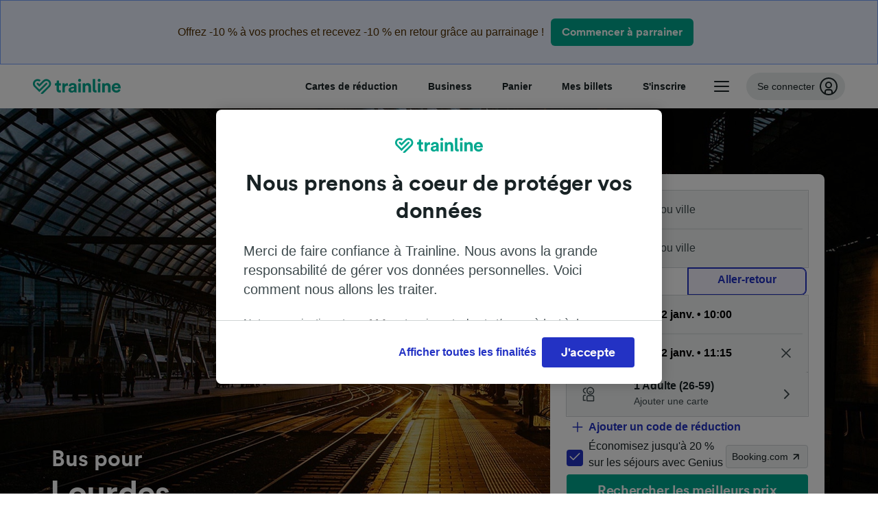

--- FILE ---
content_type: text/css; charset=UTF-8
request_url: https://www.thetrainline.com/cms-web/public/736.79b878570d7051866217.css
body_size: 45
content:
:root{--dp_opacity_0_02:0.02;--dp_opacity_0_04:0.04;--dp_opacity_0_08:0.08;--dp_opacity_0_12:0.12;--dp_opacity_0_24:0.24;--dp_opacity_0_4:0.4;--dp_opacity_0_48:0.48;--dp_opacity_0_64:0.64;--dp_opacity_0_8:0.8;--dp_opacity_1:1}


--- FILE ---
content_type: application/javascript; charset=UTF-8
request_url: https://www.thetrainline.com/cms-web/public/vendors~ConciseConfidenceMessage-38159c6755a314c4dada.js
body_size: 15134
content:
(window.webpackJsonp=window.webpackJsonp||[]).push([[595],{4527:function(e,t,a){"use strict";(function(e){var r;a.d(t,"b",(function(){return i})),a.d(t,"a",(function(){return s})),a.d(t,"j",(function(){return l})),a.d(t,"e",(function(){return d})),a.d(t,"c",(function(){return c})),a.d(t,"d",(function(){return u})),a.d(t,"k",(function(){return _})),a.d(t,"g",(function(){return f})),a.d(t,"h",(function(){return g})),a.d(t,"f",(function(){return m})),a.d(t,"i",(function(){return h})),(r="undefined"!=typeof reactHotLoaderGlobal?reactHotLoaderGlobal.enterModule:void 0)&&r(e);"undefined"!=typeof reactHotLoaderGlobal&&reactHotLoaderGlobal.default.signature;var o,n,i="paymentMethod",s="@fleet-components/concise-confidence-messaging",l=[{title:i,icon:"Sofort"},{title:i,icon:"Postepay"}],d={Sofort:3.41,Postepay:3.38},c="https://static.trainlinecontent.com/content/vul/fleet-components/payment-methods/",u="https://static.trainlinecontent.com/content/vul/messaging-icons/",_=["cs","de-at","de-ch","fr-ch","it-ch","pl","pt","zh"],f=[{title:"carrierTitle"},{title:"concisePeople",icon:"group"},{title:"conciseDestinations",icon:"location"}],g=[{title:"carrierTitleVariant"},{title:"concisePeopleVariant",icon:"concisePeopleVariantLogo"},{title:"conciseDestinationsVariant",icon:"conciseDestinationsVariantLogo"}],m=[{title:"carrierTitle"},{title:"conciseSaveMoney",icon:"save-money"},{title:"conciseFilter",icon:"filter"}],h={title:"digitalTicket",icon:"digital-ticket"};(o="undefined"!=typeof reactHotLoaderGlobal?reactHotLoaderGlobal.default:void 0)&&(o.register(i,"PAYMENT_METHOD","/home/buildagent/buildagent/work/cf1c0008e58fc254/node_modules/@fleet-components/concise-confidence-messaging/module/constants.js"),o.register(s,"MESSAGES_PREFIX","/home/buildagent/buildagent/work/cf1c0008e58fc254/node_modules/@fleet-components/concise-confidence-messaging/module/constants.js"),o.register(l,"paymentSections","/home/buildagent/buildagent/work/cf1c0008e58fc254/node_modules/@fleet-components/concise-confidence-messaging/module/constants.js"),o.register(d,"WIDTH_HEIGHT_RATIO","/home/buildagent/buildagent/work/cf1c0008e58fc254/node_modules/@fleet-components/concise-confidence-messaging/module/constants.js"),o.register(c,"STATIC_ASSETS_BASE_PATH","/home/buildagent/buildagent/work/cf1c0008e58fc254/node_modules/@fleet-components/concise-confidence-messaging/module/constants.js"),o.register(u,"STATIC_ASSETS_BASE_PATH_ICONS","/home/buildagent/buildagent/work/cf1c0008e58fc254/node_modules/@fleet-components/concise-confidence-messaging/module/constants.js"),o.register(_,"remainingMarkets","/home/buildagent/buildagent/work/cf1c0008e58fc254/node_modules/@fleet-components/concise-confidence-messaging/module/constants.js"),o.register(f,"defaultSections","/home/buildagent/buildagent/work/cf1c0008e58fc254/node_modules/@fleet-components/concise-confidence-messaging/module/constants.js"),o.register(g,"defaultSectionsVariant","/home/buildagent/buildagent/work/cf1c0008e58fc254/node_modules/@fleet-components/concise-confidence-messaging/module/constants.js"),o.register(m,"alternativeSections","/home/buildagent/buildagent/work/cf1c0008e58fc254/node_modules/@fleet-components/concise-confidence-messaging/module/constants.js"),o.register(h,"digitalTicketSection","/home/buildagent/buildagent/work/cf1c0008e58fc254/node_modules/@fleet-components/concise-confidence-messaging/module/constants.js")),(n="undefined"!=typeof reactHotLoaderGlobal?reactHotLoaderGlobal.leaveModule:void 0)&&n(e)}).call(this,a(2)(e))},4533:function(e,t,a){"use strict";(function(e){var r;a.d(t,"a",(function(){return i})),a.d(t,"b",(function(){return s})),(r="undefined"!=typeof reactHotLoaderGlobal?reactHotLoaderGlobal.enterModule:void 0)&&r(e);"undefined"!=typeof reactHotLoaderGlobal&&reactHotLoaderGlobal.default.signature;var o,n,i={alsa:"alsa",avantiwestcoast:"avantiwestcoast",ave:"ave",avlo:"avlo",blablabus:"blablabus",c2c:"c2c",caledoniansleeper:"caledoniansleeper",chilternrailways:"chilternrailways",crosscountry:"crosscountry",db:"db",eastmidlandsrailway:"eastmidlandsrailway",eurostar:"eurostar",flixtrain:"flixtrain",frecciarossa:"frecciarossa",gatwickexpress:"gatwickexpress",grandcentralrail:"grandcentralrail",greateranglia:"greateranglia",greatnorthern:"greatnorthern",gwr:"gwr",heathrowexpress:"heathrowexpress",hulltrains:"hulltrains",islandline:"islandline",italo:"italo",iryo:"iryo",lner:"lner",londonoverground:"londonoverground",londonnorthwesternrailway:"londonnorthwesternrailway",lumo:"lumo",lyria:"lyria",merseyrail:"merseyrail",nationalexpress:"nationalexpress",northern:"northern",ouigo:"ouigo",renfe:"renfe",scotrail:"scotrail",sncf:"sncf","sncf-renfe":"sncf-renfe",southeastern:"southeastern",southern:"southern",stanstedexpress:"stanstedexpress",swr:"swr",tflrail:"tflrail",tgvinoui:"tgvinoui",thameslink:"thameslink",tpexpress:"tpexpress",transportforwales:"transportforwales",trenitalia:"trenitalia",westbahn:"westbahn",westmidlandsrailway:"westmidlandsrailway"},s={[i.alsa]:{image:"alsa",alt:"ALSA"},[i.avantiwestcoast]:{image:"avantiwestcoast",alt:"Avanti West Coast"},[i.ave]:{image:"ave",alt:"AVE"},[i.avlo]:{image:"avlo",alt:"Renfe Avlo"},[i.blablabus]:{image:"blablabus",alt:"BlaBlaBus"},[i.c2c]:{image:"c2c",alt:"c2c"},[i.caledoniansleeper]:{image:"caledoniansleeper",alt:"Caledonian Sleeper"},[i.chilternrailways]:{image:"chilternrailways",alt:"Chiltern Railways"},[i.crosscountry]:{image:"crosscountry",alt:"CrossCountry"},[i.db]:{image:"db",alt:"Deutsche Bahn"},[i.eastmidlandsrailway]:{image:"eastmidlandsrailway",alt:"East Midlands Railway"},[i.eurostar]:{image:"eurostar",alt:"Eurostar"},[i.flixtrain]:{image:"flixtrain",alt:"Flixtrain"},[i.frecciarossa]:{image:"frecciarossa",alt:"Frecciarossa"},[i.gatwickexpress]:{image:"gatwickexpress",alt:"Gatwick Express"},[i.grandcentralrail]:{image:"grandcentralrail",alt:"Grand Central Railway"},[i.greateranglia]:{image:"greateranglia",alt:"Greater Anglia"},[i.greatnorthern]:{image:"greatnorthern",alt:"Great Northern"},[i.gwr]:{image:"gwr",alt:"Great Western Railway"},[i.heathrowexpress]:{image:"heathrowexpress",alt:"Heathrow Express"},[i.hulltrains]:{image:"hulltrains",alt:"Hull Trains"},[i.islandline]:{image:"islandline",alt:"Island Line"},[i.italo]:{image:"italo",alt:"Italo"},[i.iryo]:{image:"iryo",alt:"iryo"},[i.lner]:{image:"lner",alt:"London North Eastern Railway"},[i.londonoverground]:{image:"londonoverground",alt:"London Overground"},[i.londonnorthwesternrailway]:{image:"londonnorthwesternrailway",alt:"London Northwestern Railway"},[i.lumo]:{image:"lumo",alt:"Lumo"},[i.lyria]:{image:"lyria",alt:"TGV Lyria"},[i.merseyrail]:{image:"merseyrail",alt:"Merseyrail"},[i.nationalexpress]:{image:"nationalexpress",alt:"National Express"},[i.northern]:{image:"northern",alt:"Northern Rail"},[i.ouigo]:{image:"ouigo",alt:"OUIGO"},[i.renfe]:{image:"renfe",alt:"Renfe"},[i.scotrail]:{image:"scotrail",alt:"ScotRail"},[i.sncf]:{image:"sncf",alt:"SNCF"},[i["sncf-renfe"]]:{image:"sncf-renfe",alt:"Renfe-SNCF"},[i.southeastern]:{image:"southeastern",alt:"Southeastern"},[i.southern]:{image:"southern",alt:"Southern"},[i.stanstedexpress]:{image:"stanstedexpress",alt:"Stansted Express"},[i.swr]:{image:"swr",alt:"South Western Railway"},[i.tflrail]:{image:"tflrail",alt:"Tfl Rail"},[i.tgvinoui]:{image:"tgvinoui",alt:"TVGinOUI"},[i.thameslink]:{image:"thameslink",alt:"Thameslink"},[i.tpexpress]:{image:"tpexpress",alt:"TransPennine Express"},[i.transportforwales]:{image:"transportforwales",alt:"Transport for Wales"},[i.trenitalia]:{image:"trenitalia",alt:"Trenitalia"},[i.westbahn]:{image:"westbahn",alt:"WESTbahn"},[i.westmidlandsrailway]:{image:"westmidlandsrailway",alt:"West Midlands Railway"}},l={de:[s.db,s.sncf,s.trenitalia,s.eurostar,s.lyria,s.flixtrain,s.italo,s.blablabus,s.ouigo,s.renfe,s.westbahn],"en-gb":[s.avantiwestcoast,s.lner,s.gwr,s.eurostar,s.northern,s.tpexpress,s.eastmidlandsrailway,s.swr,s.crosscountry,s.thameslink,s.lumo],en:[s.eurostar,s.sncf,s.trenitalia,s.db,s.lyria,s.flixtrain,s.italo,s.blablabus,s.ouigo,s.renfe,s.westbahn],es:[s.renfe,s.avlo,s.ouigo,s.alsa,s["sncf-renfe"],s.sncf,s.eurostar,s.lyria,s.iryo,s.db,s.flixtrain,s.italo,s.blablabus,s.trenitalia,s.westbahn,s.ave],fr:[s.sncf,s.ouigo,s.eurostar,s.lyria,s.db,s.flixtrain,s.italo,s.blablabus,s.renfe,s.trenitalia,s.westbahn,s.tgvinoui],it:[s.trenitalia,s.italo,s.eurostar,s.sncf,s.lyria,s.db,s.flixtrain,s.blablabus,s.ouigo,s.renfe,s.westbahn,s.frecciarossa]},d=l;t.c=d,(o="undefined"!=typeof reactHotLoaderGlobal?reactHotLoaderGlobal.default:void 0)&&(o.register(i,"CARRIERS","/home/buildagent/buildagent/work/cf1c0008e58fc254/node_modules/@fleet-components/carriers/module/carriers.js"),o.register(s,"allCarriers","/home/buildagent/buildagent/work/cf1c0008e58fc254/node_modules/@fleet-components/carriers/module/carriers.js"),o.register(l,"carriersByLocale","/home/buildagent/buildagent/work/cf1c0008e58fc254/node_modules/@fleet-components/carriers/module/carriers.js"),o.register(d,"default","/home/buildagent/buildagent/work/cf1c0008e58fc254/node_modules/@fleet-components/carriers/module/carriers.js")),(n="undefined"!=typeof reactHotLoaderGlobal?reactHotLoaderGlobal.leaveModule:void 0)&&n(e)}).call(this,a(2)(e))},4534:function(e){e.exports=JSON.parse("{}")},4604:function(e,t,a){"use strict";a.r(t),function(e){var r,o=a(15),n=a(4605);(r="undefined"!=typeof reactHotLoaderGlobal?reactHotLoaderGlobal.enterModule:void 0)&&r(e);"undefined"!=typeof reactHotLoaderGlobal&&reactHotLoaderGlobal.default.signature;var i,s,l=Object(o.injectIntl)(n.a);t.default=l,(i="undefined"!=typeof reactHotLoaderGlobal?reactHotLoaderGlobal.default:void 0)&&i.register(l,"default","/home/buildagent/buildagent/work/cf1c0008e58fc254/node_modules/@fleet-components/concise-confidence-messaging/module/index.js"),(s="undefined"!=typeof reactHotLoaderGlobal?reactHotLoaderGlobal.leaveModule:void 0)&&s(e)}.call(this,a(2)(e))},4605:function(module,__webpack_exports__,__webpack_require__){"use strict";(function(module){var react__WEBPACK_IMPORTED_MODULE_0__=__webpack_require__(0),react__WEBPACK_IMPORTED_MODULE_0___default=__webpack_require__.n(react__WEBPACK_IMPORTED_MODULE_0__),prop_types__WEBPACK_IMPORTED_MODULE_1__=__webpack_require__(1),prop_types__WEBPACK_IMPORTED_MODULE_1___default=__webpack_require__.n(prop_types__WEBPACK_IMPORTED_MODULE_1__),react_swipe__WEBPACK_IMPORTED_MODULE_2__=__webpack_require__(4606),react_swipe__WEBPACK_IMPORTED_MODULE_2___default=__webpack_require__.n(react_swipe__WEBPACK_IMPORTED_MODULE_2__),_fleet_components_carriers__WEBPACK_IMPORTED_MODULE_3__=__webpack_require__(4609),_fleet_components_fleetstrap__WEBPACK_IMPORTED_MODULE_4__=__webpack_require__(59),_fleet_components_utils__WEBPACK_IMPORTED_MODULE_5__=__webpack_require__(37),classnames__WEBPACK_IMPORTED_MODULE_6__=__webpack_require__(11),classnames__WEBPACK_IMPORTED_MODULE_6___default=__webpack_require__.n(classnames__WEBPACK_IMPORTED_MODULE_6__),_body_message__WEBPACK_IMPORTED_MODULE_7__=__webpack_require__(4613),_head_icon__WEBPACK_IMPORTED_MODULE_8__=__webpack_require__(4614),_utils_map_by_context__WEBPACK_IMPORTED_MODULE_9__=__webpack_require__(4615),_constants__WEBPACK_IMPORTED_MODULE_10__=__webpack_require__(4527),enterModule;enterModule="undefined"!=typeof reactHotLoaderGlobal?reactHotLoaderGlobal.enterModule:void 0,enterModule&&enterModule(module);var __signature__="undefined"!=typeof reactHotLoaderGlobal?reactHotLoaderGlobal.default.signature:function(e){return e};class ConciseConfidenceMessaging extends react__WEBPACK_IMPORTED_MODULE_0__.Component{constructor(e){super(e),this.state={activeIndex:0,smallScreenSize:null},this.intervalDelay=6e3,this.intervalId=null,this.reactSwipeEl=null,this.mediaQueryList=null,this.changeActiveIndex=this.changeActiveIndex.bind(this),this.changeDotProgress=this.changeDotProgress.bind(this),this.getDotClassName=this.getDotClassName.bind(this),this.handleMediaChange=this.handleMediaChange.bind(this),this.preventProgress=this.preventProgress.bind(this),this.renderCards=this.renderCards.bind(this),this.renderConciseConfidenceMessage=this.renderConciseConfidenceMessage.bind(this),this.renderMobile=this.renderMobile.bind(this),this.swipeAction=this.swipeAction.bind(this)}componentDidMount(){"undefined"!=typeof window&&window.matchMedia&&(this.mediaQueryList=window.matchMedia("(min-width: ".concat(_fleet_components_fleetstrap__WEBPACK_IMPORTED_MODULE_4__.a,"px)")),this.mediaQueryList.addListener(this.handleMediaChange),this.handleMediaChange(this.mediaQueryList))}componentWillUnmount(){this.mediaQueryList.removeListener(this.handleMediaChange),clearInterval(this.intervalId)}getDotClassName(e){var{activeIndex:t}=this.state;return"concise-confidence-messaging-dot ".concat(e===t?"active":"").trim()}handleMediaChange(e){var{blockSwipe:t}=this.props;this.setState({smallScreenSize:!e.matches}),e.matches||t?clearInterval(this.intervalId):this.intervalId=setInterval(this.changeActiveIndex,this.intervalDelay)}changeActiveIndex(){this.reactSwipeEl&&this.reactSwipeEl.next()}changeDotProgress(e){this.setState({activeIndex:e})}preventProgress(e){clearInterval(this.intervalId),this.changeDotProgress(e)}swipeAction(e){var{notifySwipe:t}=this.props;t(),this.preventProgress(e)}renderConciseConfidenceMessage(e,t,a){var{importantCarriers:r,carriersLocale:o,paymentMethod:n,fixedCarriersLogos:i,showMainCarrier:s,isVariantMessage:l,intl:d}=this.props,{smallScreenSize:c}=this.state,u=c&&i,_=a?"".concat(e,".").concat(t):e,f="".concat(t).concat(e.toLowerCase().includes("payment")?"":"-icon"),g=d.messages,m=l?g["".concat(_constants__WEBPACK_IMPORTED_MODULE_10__.a,".").concat(t)]:null,h=t&&(!(l||m)||l&&m);return react__WEBPACK_IMPORTED_MODULE_0___default.a.createElement("div",{className:classnames__WEBPACK_IMPORTED_MODULE_6___default()("concise-confidence-messaging-element",{"messaging-element-variant":l}),key:e},!u&&(h?react__WEBPACK_IMPORTED_MODULE_0___default.a.createElement(_head_icon__WEBPACK_IMPORTED_MODULE_8__.a,{className:f,isPaymentMethod:a,paymentMethod:n,iconVariant:m}):react__WEBPACK_IMPORTED_MODULE_0___default.a.createElement(_fleet_components_carriers__WEBPACK_IMPORTED_MODULE_3__.a,{importantCarriers:r,carriersLocale:o,showMainCarrier:s,conciseConfidenceMessage:!0})),react__WEBPACK_IMPORTED_MODULE_0___default.a.createElement(_body_message__WEBPACK_IMPORTED_MODULE_7__.a,{message:Object(_utils_map_by_context__WEBPACK_IMPORTED_MODULE_9__.a)(_)}))}renderCards(){var{intl:e,paymentMethod:t,showContactlessInfo:a,firstSectionId:r,isVariantMessage:o}=this.props;return Object(_utils_map_by_context__WEBPACK_IMPORTED_MODULE_9__.b)({paymentMethod:t.method,locale:e&&e.locale,showContactlessInfo:a,firstSectionId:r,isVariantMessage:o}).map(e=>{var{title:t,icon:a}=e;return this.renderConciseConfidenceMessage(t,a,t===_constants__WEBPACK_IMPORTED_MODULE_10__.b)})}renderMobile(){var{importantCarriers:e,carriersLocale:t,fixedCarriersLogos:a,showMainCarrier:r}=this.props,o=this.renderCards();return react__WEBPACK_IMPORTED_MODULE_0___default.a.createElement(react__WEBPACK_IMPORTED_MODULE_0___default.a.Fragment,null,a&&react__WEBPACK_IMPORTED_MODULE_0___default.a.createElement(_fleet_components_carriers__WEBPACK_IMPORTED_MODULE_3__.a,{importantCarriers:e,carriersLocale:t,showMainCarrier:r,conciseConfidenceMessage:!0}),react__WEBPACK_IMPORTED_MODULE_0___default.a.createElement(react_swipe__WEBPACK_IMPORTED_MODULE_2___default.a,{className:"carousel",swipeOptions:{speed:400,continuous:!0,transitionEnd:this.changeDotProgress,swiping:this.swipeAction},ref:e=>{this.reactSwipeEl=e},continuous:!0},o),react__WEBPACK_IMPORTED_MODULE_0___default.a.createElement("div",{className:"concise-confidence-messaging-dot-wrapper"},o.map((e,t)=>{var{key:a}=e;return react__WEBPACK_IMPORTED_MODULE_0___default.a.createElement("span",{key:a,className:this.getDotClassName(t)})})))}render(){var{smallScreenSize:e}=this.state;return react__WEBPACK_IMPORTED_MODULE_0___default.a.createElement("section",{className:"concise-confidence-messaging"},react__WEBPACK_IMPORTED_MODULE_0___default.a.createElement("div",{className:"concise-confidence-messaging-wrapper"},e?this.renderMobile():this.renderCards()))}__reactstandin__regenerateByEval(key,code){this[key]=eval(code)}}var _default=ConciseConfidenceMessaging,reactHotLoader,leaveModule;__webpack_exports__.a=_default,ConciseConfidenceMessaging.propTypes={intl:_fleet_components_utils__WEBPACK_IMPORTED_MODULE_5__.a.isRequired,carriersLocale:_fleet_components_carriers__WEBPACK_IMPORTED_MODULE_3__.a.propTypes.carriersLocale,importantCarriers:prop_types__WEBPACK_IMPORTED_MODULE_1___default.a.arrayOf(prop_types__WEBPACK_IMPORTED_MODULE_1___default.a.string),paymentMethod:prop_types__WEBPACK_IMPORTED_MODULE_1___default.a.shape({method:prop_types__WEBPACK_IMPORTED_MODULE_1___default.a.string,isNew:prop_types__WEBPACK_IMPORTED_MODULE_1___default.a.bool,paymentAsFirstCard:prop_types__WEBPACK_IMPORTED_MODULE_1___default.a.bool}),blockSwipe:prop_types__WEBPACK_IMPORTED_MODULE_1___default.a.bool,notifySwipe:prop_types__WEBPACK_IMPORTED_MODULE_1___default.a.func,showMainCarrier:prop_types__WEBPACK_IMPORTED_MODULE_1___default.a.bool,fixedCarriersLogos:prop_types__WEBPACK_IMPORTED_MODULE_1___default.a.bool,showContactlessInfo:prop_types__WEBPACK_IMPORTED_MODULE_1___default.a.bool,firstSectionId:prop_types__WEBPACK_IMPORTED_MODULE_1___default.a.string,isVariantMessage:prop_types__WEBPACK_IMPORTED_MODULE_1___default.a.bool},ConciseConfidenceMessaging.defaultProps={carriersLocale:void 0,importantCarriers:[],paymentMethod:{method:"",isNew:!1,paymentAsFirstCard:!1},blockSwipe:!1,notifySwipe:()=>{},showMainCarrier:!0,isVariantMessage:!1,fixedCarriersLogos:!0,showContactlessInfo:!1,firstSectionId:""},reactHotLoader="undefined"!=typeof reactHotLoaderGlobal?reactHotLoaderGlobal.default:void 0,reactHotLoader&&(reactHotLoader.register(ConciseConfidenceMessaging,"ConciseConfidenceMessaging","/home/buildagent/buildagent/work/cf1c0008e58fc254/node_modules/@fleet-components/concise-confidence-messaging/module/components/concise-confidence-messaging/index.js"),reactHotLoader.register(_default,"default","/home/buildagent/buildagent/work/cf1c0008e58fc254/node_modules/@fleet-components/concise-confidence-messaging/module/components/concise-confidence-messaging/index.js")),leaveModule="undefined"!=typeof reactHotLoaderGlobal?reactHotLoaderGlobal.leaveModule:void 0,leaveModule&&leaveModule(module)}).call(this,__webpack_require__(2)(module))},4606:function(e,t,a){"use strict";(function(e){var r;(r="undefined"!=typeof reactHotLoaderGlobal?reactHotLoaderGlobal.enterModule:void 0)&&r(e),a(9);"undefined"!=typeof reactHotLoaderGlobal&&reactHotLoaderGlobal.default.signature;Object.defineProperty(t,"__esModule",{value:!0}),t.default=void 0;var o=d(a(1)),n=l(a(0)),i=d(a(4607)),s=d(a(4608));function l(e){if(e&&e.__esModule)return e;var t={};if(null!=e)for(var a in e)if(Object.prototype.hasOwnProperty.call(e,a)){var r=Object.defineProperty&&Object.getOwnPropertyDescriptor?Object.getOwnPropertyDescriptor(e,a):{};r.get||r.set?Object.defineProperty(t,a,r):t[a]=e[a]}return t.default=e,t}function d(e){return e&&e.__esModule?e:{default:e}}function c(e){return(c="function"==typeof Symbol&&"symbol"==typeof Symbol.iterator?function(e){return typeof e}:function(e){return e&&"function"==typeof Symbol&&e.constructor===Symbol&&e!==Symbol.prototype?"symbol":typeof e})(e)}function u(e){for(var t=1;t<arguments.length;t++){var a=null!=arguments[t]?arguments[t]:{},r=Object.keys(a);"function"==typeof Object.getOwnPropertySymbols&&(r=r.concat(Object.getOwnPropertySymbols(a).filter((function(e){return Object.getOwnPropertyDescriptor(a,e).enumerable})))),r.forEach((function(t){E(e,t,a[t])}))}return e}function _(e,t){if(!(e instanceof t))throw new TypeError("Cannot call a class as a function")}function f(e,t){for(var a=0;a<t.length;a++){var r=t[a];r.enumerable=r.enumerable||!1,r.configurable=!0,"value"in r&&(r.writable=!0),Object.defineProperty(e,r.key,r)}}function g(e,t,a){return t&&f(e.prototype,t),a&&f(e,a),e}function m(e,t){return!t||"object"!==c(t)&&"function"!=typeof t?h(e):t}function h(e){if(void 0===e)throw new ReferenceError("this hasn't been initialised - super() hasn't been called");return e}function b(e){return(b=Object.setPrototypeOf?Object.getPrototypeOf:function(e){return e.__proto__||Object.getPrototypeOf(e)})(e)}function p(e,t){if("function"!=typeof t&&null!==t)throw new TypeError("Super expression must either be null or a function");e.prototype=Object.create(t&&t.prototype,{constructor:{value:e,writable:!0,configurable:!0}}),t&&w(e,t)}function w(e,t){return(w=Object.setPrototypeOf||function(e,t){return e.__proto__=t,e})(e,t)}function E(e,t,a){return t in e?Object.defineProperty(e,t,{value:a,enumerable:!0,configurable:!0,writable:!0}):e[t]=a,e}var y=function(e){function t(){return _(this,t),m(this,b(t).apply(this,arguments))}return p(t,e),g(t,[{key:"componentDidMount",value:function(){this.swipe=(0,i.default)(this.containerEl,this.props.swipeOptions)}},{key:"componentDidUpdate",value:function(e){var t=this.props,a=t.childCount,r=t.swipeOptions;(e.childCount!==a||!(0,s.default)(e.swipeOptions,r))&&(this.swipe.kill(),this.swipe=(0,i.default)(this.containerEl,this.props.swipeOptions))}},{key:"componentWillUnmount",value:function(){this.swipe.kill(),this.swipe=void 0}},{key:"next",value:function(){this.swipe.next()}},{key:"prev",value:function(){this.swipe.prev()}},{key:"slide",value:function(){var e;(e=this.swipe).slide.apply(e,arguments)}},{key:"getPos",value:function(){return this.swipe.getPos()}},{key:"getNumSlides",value:function(){return this.swipe.getNumSlides()}},{key:"render",value:function(){var e=this,t=this.props,a=t.id,r=t.className,o=t.style,i=t.children;return n.default.createElement("div",{id:a,ref:function(t){return e.containerEl=t},className:"react-swipe-container ".concat(r),style:o.container},n.default.createElement("div",{style:o.wrapper},n.default.Children.map(i,(function(e){if(!e)return null;var t=e.props.style?u({},o.child,e.props.style):o.child;return n.default.cloneElement(e,{style:t})}))))}}]),t}(n.Component);E(y,"propTypes",{swipeOptions:o.default.shape({startSlide:o.default.number,speed:o.default.number,auto:o.default.number,continuous:o.default.bool,disableScroll:o.default.bool,stopPropagation:o.default.bool,swiping:o.default.func,callback:o.default.func,transitionEnd:o.default.func}),style:o.default.shape({container:o.default.object,wrapper:o.default.object,child:o.default.object}),id:o.default.string,className:o.default.string,childCount:o.default.number}),E(y,"defaultProps",{swipeOptions:{},style:{container:{overflow:"hidden",visibility:"hidden",position:"relative"},wrapper:{overflow:"hidden",position:"relative"},child:{float:"left",width:"100%",position:"relative",transitionProperty:"transform"}},className:"",childCount:0});var v,M,k=y;t.default=k,e.exports=t.default,(v="undefined"!=typeof reactHotLoaderGlobal?reactHotLoaderGlobal.default:void 0)&&(v.register(o,"_propTypes","/home/buildagent/buildagent/work/cf1c0008e58fc254/node_modules/react-swipe/lib/index.js"),v.register(n,"_react","/home/buildagent/buildagent/work/cf1c0008e58fc254/node_modules/react-swipe/lib/index.js"),v.register(i,"_swipeJsIso","/home/buildagent/buildagent/work/cf1c0008e58fc254/node_modules/react-swipe/lib/index.js"),v.register(s,"_lodash","/home/buildagent/buildagent/work/cf1c0008e58fc254/node_modules/react-swipe/lib/index.js"),v.register(l,"_interopRequireWildcard","/home/buildagent/buildagent/work/cf1c0008e58fc254/node_modules/react-swipe/lib/index.js"),v.register(d,"_interopRequireDefault","/home/buildagent/buildagent/work/cf1c0008e58fc254/node_modules/react-swipe/lib/index.js"),v.register(c,"_typeof","/home/buildagent/buildagent/work/cf1c0008e58fc254/node_modules/react-swipe/lib/index.js"),v.register(u,"_objectSpread","/home/buildagent/buildagent/work/cf1c0008e58fc254/node_modules/react-swipe/lib/index.js"),v.register(_,"_classCallCheck","/home/buildagent/buildagent/work/cf1c0008e58fc254/node_modules/react-swipe/lib/index.js"),v.register(f,"_defineProperties","/home/buildagent/buildagent/work/cf1c0008e58fc254/node_modules/react-swipe/lib/index.js"),v.register(g,"_createClass","/home/buildagent/buildagent/work/cf1c0008e58fc254/node_modules/react-swipe/lib/index.js"),v.register(m,"_possibleConstructorReturn","/home/buildagent/buildagent/work/cf1c0008e58fc254/node_modules/react-swipe/lib/index.js"),v.register(h,"_assertThisInitialized","/home/buildagent/buildagent/work/cf1c0008e58fc254/node_modules/react-swipe/lib/index.js"),v.register(b,"_getPrototypeOf","/home/buildagent/buildagent/work/cf1c0008e58fc254/node_modules/react-swipe/lib/index.js"),v.register(p,"_inherits","/home/buildagent/buildagent/work/cf1c0008e58fc254/node_modules/react-swipe/lib/index.js"),v.register(w,"_setPrototypeOf","/home/buildagent/buildagent/work/cf1c0008e58fc254/node_modules/react-swipe/lib/index.js"),v.register(E,"_defineProperty","/home/buildagent/buildagent/work/cf1c0008e58fc254/node_modules/react-swipe/lib/index.js"),v.register(y,"ReactSwipe","/home/buildagent/buildagent/work/cf1c0008e58fc254/node_modules/react-swipe/lib/index.js"),v.register(k,"_default","/home/buildagent/buildagent/work/cf1c0008e58fc254/node_modules/react-swipe/lib/index.js")),(M="undefined"!=typeof reactHotLoaderGlobal?reactHotLoaderGlobal.leaveModule:void 0)&&M(e)}).call(this,a(3)(e))},4607:function(e,t,a){var r,o;"undefined"!=typeof reactHotLoaderGlobal&&reactHotLoaderGlobal.default.signature;r=this,o=function(){"use strict";return function(e,t){var a=function(){},r=function(e){setTimeout(e||a,0)},o=!!window.addEventListener,n="ontouchstart"in window||window.DocumentTouch&&document instanceof window.DocumentTouch,i=function(e){var t=["transitionProperty","WebkitTransition","MozTransition","OTransition","msTransition"];for(var a in t)if(void 0!==e.style[t[a]])return!0;return!1}(document.createElement("swipe"));if(e){var s,l,d,c,u=e.children[0];t=t||{};var _,f,g=parseInt(t.startSlide,10)||0,m=t.speed||300,h=parseInt(t.widthOfSiblingSlidePreview,10)||0,b=t.continuous=void 0===t.continuous||t.continuous,p=t.auto||0,w={},E={},y={handleEvent:function(e){switch(e.type){case"touchstart":this.start(e);break;case"touchmove":this.move(e);break;case"touchend":r(this.end(e));break;case"webkitTransitionEnd":case"msTransitionEnd":case"oTransitionEnd":case"otransitionend":case"transitionend":r(this.transitionEnd(e));break;case"resize":r(v)}t.stopPropagation&&e.stopPropagation()},start:function(e){var t=e.touches[0];w={x:t.pageX,y:t.pageY,time:+new Date},f=void 0,E={},u.addEventListener("touchmove",this,!1),u.addEventListener("touchend",this,!1)},move:function(e){if(!(e.touches.length>1||e.scale&&1!==e.scale||t.disableScroll)){var a=e.touches[0];E={x:a.pageX-w.x,y:a.pageY-w.y},void 0===f&&(f=!!(f||Math.abs(E.x)<Math.abs(E.y))),f||(e.preventDefault(),x(),b?(C(k(g-1),E.x+l[k(g-1)],0),C(g,E.x+l[g],0),C(k(g+1),E.x+l[k(g+1)],0)):(E.x=E.x/(!g&&E.x>0||g==s.length-1&&E.x<0?Math.abs(E.x)/d+1:1),C(g-1,E.x+l[g-1],0),C(g,E.x+l[g],0),C(g+1,E.x+l[g+1],0)),t.swiping&&t.swiping(-E.x/d))}},end:function(e){var a=+new Date-w.time,r=Number(a)<250&&Math.abs(E.x)>20||Math.abs(E.x)>d/2,o=!g&&E.x>0||g==s.length-1&&E.x<0;b&&(o=!1);var n=E.x<0;f||(r&&!o?(n?(b?(O(k(g-1),-d,0),O(k(g+2),d,0)):O(g-1,-d,0),O(g,l[g]-d,m),O(k(g+1),l[k(g+1)]-d,m),g=k(g+1)):(b?(O(k(g+1),d,0),O(k(g-2),-d,0)):O(g+1,d,0),O(g,l[g]+d,m),O(k(g-1),l[k(g-1)]+d,m),g=k(g-1)),t.callback&&t.callback(g,s[g])):b?(O(k(g-1),-d,m),O(g,0,m),O(k(g+1),d,m)):(O(g-1,-d,m),O(g,0,m),O(g+1,d,m))),u.removeEventListener("touchmove",y,!1),u.removeEventListener("touchend",y,!1),u.removeEventListener("touchforcechange",(function(){}),!1)},transitionEnd:function(e){parseInt(e.target.getAttribute("data-index"),10)==g&&(p&&P(),t.transitionEnd&&t.transitionEnd.call(e,g,s[g]))}};return v(),p&&P(),o?(n&&(u.addEventListener("touchstart",y,!1),u.addEventListener("touchforcechange",(function(){}),!1)),i&&(u.addEventListener("webkitTransitionEnd",y,!1),u.addEventListener("msTransitionEnd",y,!1),u.addEventListener("oTransitionEnd",y,!1),u.addEventListener("otransitionend",y,!1),u.addEventListener("transitionend",y,!1)),window.addEventListener("resize",y,!1)):window.onresize=function(){v()},{setup:function(){v()},slide:function(e,t){x(),j(e,t)},prev:function(){x(),(b||g)&&j(g-1)},next:function(){x(),M()},stop:function(){x()},getPos:function(){return g},getNumSlides:function(){return c},kill:function(){x(),u.style.width="",u.style.left="";for(var e=s.length;e--;){var t=s[e];t.style.width="",t.style.left="",i&&C(e,0,0)}o?(u.removeEventListener("touchstart",y,!1),u.removeEventListener("webkitTransitionEnd",y,!1),u.removeEventListener("msTransitionEnd",y,!1),u.removeEventListener("oTransitionEnd",y,!1),u.removeEventListener("otransitionend",y,!1),u.removeEventListener("transitionend",y,!1),window.removeEventListener("resize",y,!1)):window.onresize=null}}}function v(){s=u.children,c=s.length,b=!(s.length<2)&&t.continuous,l=new Array(s.length),d=Math.round(e.getBoundingClientRect().width||e.offsetWidth)-2*h,u.style.width=s.length*d+"px";for(var a=s.length;a--;){var r=s[a];r.style.width=d+"px",r.setAttribute("data-index",a),i&&(r.style.left=a*-d+h+"px",O(a,g>a?-d:g<a?d:0,0))}b&&i&&(O(k(g-1),-d,0),O(k(g+1),d,0)),i||(u.style.left=g*-d+h+"px"),e.style.visibility="visible"}function M(){(b||g<s.length-1)&&j(g+1)}function k(e){return(s.length+e%s.length)%s.length}function j(e,a){if(g!=e){if(i){var o=Math.abs(g-e)/(g-e);if(b){var n=o;(o=-l[k(e)]/d)!==n&&(e=-o*s.length+e)}for(var c=Math.abs(g-e)-1;c--;)O(k((e>g?e:g)-c-1),d*o,0);e=k(e),O(g,d*o,a||m),O(e,0,a||m),b&&O(k(e-o),-d*o,0)}else e=k(e),function(e,a,r){if(r)var o=+new Date,n=setInterval((function(){var i=+new Date-o;if(i>r)return u.style.left=a+"px",p&&P(),t.transitionEnd&&t.transitionEnd.call(event,g,s[g]),void clearInterval(n);u.style.left=(a-e)*(Math.floor(i/r*100)/100)+e+"px"}),4);else u.style.left=a+"px"}(g*-d,e*-d,a||m);g=e,r(t.callback&&t.callback(g,s[g]))}}function O(e,t,a){C(e,t,a),l[e]=t}function C(e,t,a){var r=s[e],o=r&&r.style;o&&(o.webkitTransitionDuration=o.MozTransitionDuration=o.msTransitionDuration=o.OTransitionDuration=o.transitionDuration=a+"ms",o.webkitTransform="translate("+t+"px,0)translateZ(0)",o.msTransform=o.MozTransform=o.OTransform="translateX("+t+"px)")}function P(){clearTimeout(_),_=setTimeout(M,p)}function x(){p=0,clearTimeout(_)}}},e.exports?e.exports=o():r.Swipe=o()},4608:function(e,t,a){(function(e,r){var o;(o="undefined"!=typeof reactHotLoaderGlobal?reactHotLoaderGlobal.enterModule:void 0)&&o(e),a(9);"undefined"!=typeof reactHotLoaderGlobal&&reactHotLoaderGlobal.default.signature;var n="__lodash_hash_undefined__",i="[object Arguments]",s="[object Array]",l="[object Boolean]",d="[object Function]",c="[object GeneratorFunction]",u="[object Map]",_="[object Object]",f="[object Set]",g="[object WeakMap]",m="[object DataView]",h=/[\\^$.*+?()[\]{}|]/g,b=/^\[object .+?Constructor\]$/,p=/^(?:0|[1-9]\d*)$/,w={};w["[object Float32Array]"]=w["[object Float64Array]"]=w["[object Int8Array]"]=w["[object Int16Array]"]=w["[object Int32Array]"]=w["[object Uint8Array]"]=w["[object Uint8ClampedArray]"]=w["[object Uint16Array]"]=w["[object Uint32Array]"]=!0,w[i]=w[s]=w["[object ArrayBuffer]"]=w[l]=w[m]=w["[object Date]"]=w["[object Error]"]=w[d]=w[u]=w["[object Number]"]=w[_]=w["[object RegExp]"]=w[f]=w["[object String]"]=w[g]=!1;var E="object"==typeof r&&r&&r.Object===Object&&r,y="object"==typeof self&&self&&self.Object===Object&&self,v=E||y||Function("return this")(),M=t&&!t.nodeType&&t,k=M&&"object"==typeof e&&e&&!e.nodeType&&e,j=k&&k.exports===M,O=j&&E.process,C=function(){try{return O&&O.binding&&O.binding("util")}catch(e){}}(),P=C&&C.isTypedArray;function x(e,t){for(var a=-1,r=null==e?0:e.length,o=0,n=[];++a<r;){var i=e[a];t(i,a,e)&&(n[o++]=i)}return n}function L(e,t){for(var a=-1,r=t.length,o=e.length;++a<r;)e[o+a]=t[a];return e}function D(e,t){for(var a=-1,r=null==e?0:e.length;++a<r;)if(t(e[a],a,e))return!0;return!1}function T(e,t){for(var a=-1,r=Array(e);++a<e;)r[a]=t(a);return r}function A(e){return function(t){return e(t)}}function I(e,t){return e.has(t)}function q(e,t){return null==e?void 0:e[t]}function R(e){var t=-1,a=Array(e.size);return e.forEach((function(e,r){a[++t]=[r,e]})),a}function H(e,t){return function(a){return e(t(a))}}function S(e){var t=-1,a=Array(e.size);return e.forEach((function(e){a[++t]=e})),a}var B,U=Array.prototype,W=Function.prototype,G=Object.prototype,K=v["__core-js_shared__"],N=W.toString,z=G.hasOwnProperty,F=(B=/[^.]+$/.exec(K&&K.keys&&K.keys.IE_PROTO||""))?"Symbol(src)_1."+B:"",V=G.toString,$=RegExp("^"+N.call(z).replace(h,"\\$&").replace(/hasOwnProperty|(function).*?(?=\\\()| for .+?(?=\\\])/g,"$1.*?")+"$"),J=j?v.Buffer:void 0,Q=v.Symbol,X=v.Uint8Array,Y=G.propertyIsEnumerable,Z=U.splice,ee=Q?Q.toStringTag:void 0,te=Object.getOwnPropertySymbols,ae=J?J.isBuffer:void 0,re=H(Object.keys,Object),oe=nt(v,"DataView"),ne=nt(v,"Map"),ie=nt(v,"Promise"),se=nt(v,"Set"),le=nt(v,"WeakMap"),de=nt(Object,"create"),ce=gt(oe),ue=gt(ne),_e=gt(ie),fe=gt(se),ge=gt(le),me=Q?Q.prototype:void 0,he=me?me.valueOf:void 0;function be(e){var t=-1,a=null==e?0:e.length;for(this.clear();++t<a;){var r=e[t];this.set(r[0],r[1])}}function pe(){this.__data__=de?de(null):{},this.size=0}function we(e){var t=this.has(e)&&delete this.__data__[e];return this.size-=t?1:0,t}function Ee(e){var t=this.__data__;if(de){var a=t[e];return a===n?void 0:a}return z.call(t,e)?t[e]:void 0}function ye(e){var t=this.__data__;return de?void 0!==t[e]:z.call(t,e)}function ve(e,t){var a=this.__data__;return this.size+=this.has(e)?0:1,a[e]=de&&void 0===t?n:t,this}function Me(e){var t=-1,a=null==e?0:e.length;for(this.clear();++t<a;){var r=e[t];this.set(r[0],r[1])}}function ke(){this.__data__=[],this.size=0}function je(e){var t=this.__data__,a=ze(t,e);return!(a<0)&&(a==t.length-1?t.pop():Z.call(t,a,1),--this.size,!0)}function Oe(e){var t=this.__data__,a=ze(t,e);return a<0?void 0:t[a][1]}function Ce(e){return ze(this.__data__,e)>-1}function Pe(e,t){var a=this.__data__,r=ze(a,e);return r<0?(++this.size,a.push([e,t])):a[r][1]=t,this}function xe(e){var t=-1,a=null==e?0:e.length;for(this.clear();++t<a;){var r=e[t];this.set(r[0],r[1])}}function Le(){this.size=0,this.__data__={hash:new be,map:new(ne||Me),string:new be}}function De(e){var t=ot(this,e).delete(e);return this.size-=t?1:0,t}function Te(e){return ot(this,e).get(e)}function Ae(e){return ot(this,e).has(e)}function Ie(e,t){var a=ot(this,e),r=a.size;return a.set(e,t),this.size+=a.size==r?0:1,this}function qe(e){var t=-1,a=null==e?0:e.length;for(this.__data__=new xe;++t<a;)this.add(e[t])}function Re(e){return this.__data__.set(e,n),this}function He(e){return this.__data__.has(e)}function Se(e){var t=this.__data__=new Me(e);this.size=t.size}function Be(){this.__data__=new Me,this.size=0}function Ue(e){var t=this.__data__,a=t.delete(e);return this.size=t.size,a}function We(e){return this.__data__.get(e)}function Ge(e){return this.__data__.has(e)}function Ke(e,t){var a=this.__data__;if(a instanceof Me){var r=a.__data__;if(!ne||r.length<199)return r.push([e,t]),this.size=++a.size,this;a=this.__data__=new xe(r)}return a.set(e,t),this.size=a.size,this}function Ne(e,t){var a=bt(e),r=!a&&ht(e),o=!a&&!r&&wt(e),n=!a&&!r&&!o&&Ct(e),i=a||r||o||n,s=i?T(e.length,String):[],l=s.length;for(var d in e)!t&&!z.call(e,d)||i&&("length"==d||o&&("offset"==d||"parent"==d)||n&&("buffer"==d||"byteLength"==d||"byteOffset"==d)||dt(d,l))||s.push(d);return s}function ze(e,t){for(var a=e.length;a--;)if(mt(e[a][0],t))return a;return-1}function Fe(e,t,a){var r=t(e);return bt(e)?r:L(r,a(e))}function Ve(e){return null==e?void 0===e?"[object Undefined]":"[object Null]":ee&&ee in Object(e)?it(e):ft(e)}function $e(e){return kt(e)&&Ve(e)==i}function Je(e,t,a,r,o){return e===t||(null==e||null==t||!kt(e)&&!kt(t)?e!=e&&t!=t:Qe(e,t,a,r,Je,o))}function Qe(e,t,a,r,o,n){var l=bt(e),d=bt(t),c=l?s:lt(e),u=d?s:lt(t),f=(c=c==i?_:c)==_,g=(u=u==i?_:u)==_,m=c==u;if(m&&wt(e)){if(!wt(t))return!1;l=!0,f=!1}if(m&&!f)return n||(n=new Se),l||Ct(e)?et(e,t,a,r,o,n):tt(e,t,c,a,r,o,n);if(!(1&a)){var h=f&&z.call(e,"__wrapped__"),b=g&&z.call(t,"__wrapped__");if(h||b){var p=h?e.value():e,w=b?t.value():t;return n||(n=new Se),o(p,w,a,r,n)}}return!!m&&(n||(n=new Se),at(e,t,a,r,o,n))}function Xe(e){return!(!Mt(e)||ut(e))&&(yt(e)?$:b).test(gt(e))}function Ye(e){return kt(e)&&vt(e.length)&&!!w[Ve(e)]}function Ze(e){if(!_t(e))return re(e);var t=[];for(var a in Object(e))z.call(e,a)&&"constructor"!=a&&t.push(a);return t}function et(e,t,a,r,o,n){var i=1&a,s=e.length,l=t.length;if(s!=l&&!(i&&l>s))return!1;var d=n.get(e);if(d&&n.get(t))return d==t;var c=-1,u=!0,_=2&a?new qe:void 0;for(n.set(e,t),n.set(t,e);++c<s;){var f=e[c],g=t[c];if(r)var m=i?r(g,f,c,t,e,n):r(f,g,c,e,t,n);if(void 0!==m){if(m)continue;u=!1;break}if(_){if(!D(t,(function(e,t){if(!I(_,t)&&(f===e||o(f,e,a,r,n)))return _.push(t)}))){u=!1;break}}else if(f!==g&&!o(f,g,a,r,n)){u=!1;break}}return n.delete(e),n.delete(t),u}function tt(e,t,a,r,o,n,i){switch(a){case m:if(e.byteLength!=t.byteLength||e.byteOffset!=t.byteOffset)return!1;e=e.buffer,t=t.buffer;case"[object ArrayBuffer]":return!(e.byteLength!=t.byteLength||!n(new X(e),new X(t)));case l:case"[object Date]":case"[object Number]":return mt(+e,+t);case"[object Error]":return e.name==t.name&&e.message==t.message;case"[object RegExp]":case"[object String]":return e==t+"";case u:var s=R;case f:var d=1&r;if(s||(s=S),e.size!=t.size&&!d)return!1;var c=i.get(e);if(c)return c==t;r|=2,i.set(e,t);var _=et(s(e),s(t),r,o,n,i);return i.delete(e),_;case"[object Symbol]":if(he)return he.call(e)==he.call(t)}return!1}function at(e,t,a,r,o,n){var i=1&a,s=rt(e),l=s.length;if(l!=rt(t).length&&!i)return!1;for(var d=l;d--;){var c=s[d];if(!(i?c in t:z.call(t,c)))return!1}var u=n.get(e);if(u&&n.get(t))return u==t;var _=!0;n.set(e,t),n.set(t,e);for(var f=i;++d<l;){var g=e[c=s[d]],m=t[c];if(r)var h=i?r(m,g,c,t,e,n):r(g,m,c,e,t,n);if(!(void 0===h?g===m||o(g,m,a,r,n):h)){_=!1;break}f||(f="constructor"==c)}if(_&&!f){var b=e.constructor,p=t.constructor;b==p||!("constructor"in e)||!("constructor"in t)||"function"==typeof b&&b instanceof b&&"function"==typeof p&&p instanceof p||(_=!1)}return n.delete(e),n.delete(t),_}function rt(e){return Fe(e,Pt,st)}function ot(e,t){var a=e.__data__;return ct(t)?a["string"==typeof t?"string":"hash"]:a.map}function nt(e,t){var a=q(e,t);return Xe(a)?a:void 0}function it(e){var t=z.call(e,ee),a=e[ee];try{e[ee]=void 0;var r=!0}catch(e){}var o=V.call(e);return r&&(t?e[ee]=a:delete e[ee]),o}be.prototype.clear=pe,be.prototype.delete=we,be.prototype.get=Ee,be.prototype.has=ye,be.prototype.set=ve,Me.prototype.clear=ke,Me.prototype.delete=je,Me.prototype.get=Oe,Me.prototype.has=Ce,Me.prototype.set=Pe,xe.prototype.clear=Le,xe.prototype.delete=De,xe.prototype.get=Te,xe.prototype.has=Ae,xe.prototype.set=Ie,qe.prototype.add=qe.prototype.push=Re,qe.prototype.has=He,Se.prototype.clear=Be,Se.prototype.delete=Ue,Se.prototype.get=We,Se.prototype.has=Ge,Se.prototype.set=Ke;var st=te?function(e){return null==e?[]:(e=Object(e),x(te(e),(function(t){return Y.call(e,t)})))}:xt,lt=Ve;function dt(e,t){return!!(t=null==t?9007199254740991:t)&&("number"==typeof e||p.test(e))&&e>-1&&e%1==0&&e<t}function ct(e){var t=typeof e;return"string"==t||"number"==t||"symbol"==t||"boolean"==t?"__proto__"!==e:null===e}function ut(e){return!!F&&F in e}function _t(e){var t=e&&e.constructor;return e===("function"==typeof t&&t.prototype||G)}function ft(e){return V.call(e)}function gt(e){if(null!=e){try{return N.call(e)}catch(e){}try{return e+""}catch(e){}}return""}function mt(e,t){return e===t||e!=e&&t!=t}(oe&&lt(new oe(new ArrayBuffer(1)))!=m||ne&&lt(new ne)!=u||ie&&"[object Promise]"!=lt(ie.resolve())||se&&lt(new se)!=f||le&&lt(new le)!=g)&&(lt=function(e){var t=Ve(e),a=t==_?e.constructor:void 0,r=a?gt(a):"";if(r)switch(r){case ce:return m;case ue:return u;case _e:return"[object Promise]";case fe:return f;case ge:return g}return t});var ht=$e(function(){return arguments}())?$e:function(e){return kt(e)&&z.call(e,"callee")&&!Y.call(e,"callee")},bt=Array.isArray;function pt(e){return null!=e&&vt(e.length)&&!yt(e)}var wt=ae||Lt;function Et(e,t){return Je(e,t)}function yt(e){if(!Mt(e))return!1;var t=Ve(e);return t==d||t==c||"[object AsyncFunction]"==t||"[object Proxy]"==t}function vt(e){return"number"==typeof e&&e>-1&&e%1==0&&e<=9007199254740991}function Mt(e){var t=typeof e;return null!=e&&("object"==t||"function"==t)}function kt(e){return null!=e&&"object"==typeof e}var jt,Ot,Ct=P?A(P):Ye;function Pt(e){return pt(e)?Ne(e):Ze(e)}function xt(){return[]}function Lt(){return!1}e.exports=Et,(jt="undefined"!=typeof reactHotLoaderGlobal?reactHotLoaderGlobal.default:void 0)&&(jt.register(200,"LARGE_ARRAY_SIZE","/home/buildagent/buildagent/work/cf1c0008e58fc254/node_modules/lodash.isequal/index.js"),jt.register(n,"HASH_UNDEFINED","/home/buildagent/buildagent/work/cf1c0008e58fc254/node_modules/lodash.isequal/index.js"),jt.register(1,"COMPARE_PARTIAL_FLAG","/home/buildagent/buildagent/work/cf1c0008e58fc254/node_modules/lodash.isequal/index.js"),jt.register(2,"COMPARE_UNORDERED_FLAG","/home/buildagent/buildagent/work/cf1c0008e58fc254/node_modules/lodash.isequal/index.js"),jt.register(9007199254740991,"MAX_SAFE_INTEGER","/home/buildagent/buildagent/work/cf1c0008e58fc254/node_modules/lodash.isequal/index.js"),jt.register(i,"argsTag","/home/buildagent/buildagent/work/cf1c0008e58fc254/node_modules/lodash.isequal/index.js"),jt.register(s,"arrayTag","/home/buildagent/buildagent/work/cf1c0008e58fc254/node_modules/lodash.isequal/index.js"),jt.register("[object AsyncFunction]","asyncTag","/home/buildagent/buildagent/work/cf1c0008e58fc254/node_modules/lodash.isequal/index.js"),jt.register(l,"boolTag","/home/buildagent/buildagent/work/cf1c0008e58fc254/node_modules/lodash.isequal/index.js"),jt.register("[object Date]","dateTag","/home/buildagent/buildagent/work/cf1c0008e58fc254/node_modules/lodash.isequal/index.js"),jt.register("[object Error]","errorTag","/home/buildagent/buildagent/work/cf1c0008e58fc254/node_modules/lodash.isequal/index.js"),jt.register(d,"funcTag","/home/buildagent/buildagent/work/cf1c0008e58fc254/node_modules/lodash.isequal/index.js"),jt.register(c,"genTag","/home/buildagent/buildagent/work/cf1c0008e58fc254/node_modules/lodash.isequal/index.js"),jt.register(u,"mapTag","/home/buildagent/buildagent/work/cf1c0008e58fc254/node_modules/lodash.isequal/index.js"),jt.register("[object Number]","numberTag","/home/buildagent/buildagent/work/cf1c0008e58fc254/node_modules/lodash.isequal/index.js"),jt.register("[object Null]","nullTag","/home/buildagent/buildagent/work/cf1c0008e58fc254/node_modules/lodash.isequal/index.js"),jt.register(_,"objectTag","/home/buildagent/buildagent/work/cf1c0008e58fc254/node_modules/lodash.isequal/index.js"),jt.register("[object Promise]","promiseTag","/home/buildagent/buildagent/work/cf1c0008e58fc254/node_modules/lodash.isequal/index.js"),jt.register("[object Proxy]","proxyTag","/home/buildagent/buildagent/work/cf1c0008e58fc254/node_modules/lodash.isequal/index.js"),jt.register("[object RegExp]","regexpTag","/home/buildagent/buildagent/work/cf1c0008e58fc254/node_modules/lodash.isequal/index.js"),jt.register(f,"setTag","/home/buildagent/buildagent/work/cf1c0008e58fc254/node_modules/lodash.isequal/index.js"),jt.register("[object String]","stringTag","/home/buildagent/buildagent/work/cf1c0008e58fc254/node_modules/lodash.isequal/index.js"),jt.register("[object Symbol]","symbolTag","/home/buildagent/buildagent/work/cf1c0008e58fc254/node_modules/lodash.isequal/index.js"),jt.register("[object Undefined]","undefinedTag","/home/buildagent/buildagent/work/cf1c0008e58fc254/node_modules/lodash.isequal/index.js"),jt.register(g,"weakMapTag","/home/buildagent/buildagent/work/cf1c0008e58fc254/node_modules/lodash.isequal/index.js"),jt.register("[object ArrayBuffer]","arrayBufferTag","/home/buildagent/buildagent/work/cf1c0008e58fc254/node_modules/lodash.isequal/index.js"),jt.register(m,"dataViewTag","/home/buildagent/buildagent/work/cf1c0008e58fc254/node_modules/lodash.isequal/index.js"),jt.register("[object Float32Array]","float32Tag","/home/buildagent/buildagent/work/cf1c0008e58fc254/node_modules/lodash.isequal/index.js"),jt.register("[object Float64Array]","float64Tag","/home/buildagent/buildagent/work/cf1c0008e58fc254/node_modules/lodash.isequal/index.js"),jt.register("[object Int8Array]","int8Tag","/home/buildagent/buildagent/work/cf1c0008e58fc254/node_modules/lodash.isequal/index.js"),jt.register("[object Int16Array]","int16Tag","/home/buildagent/buildagent/work/cf1c0008e58fc254/node_modules/lodash.isequal/index.js"),jt.register("[object Int32Array]","int32Tag","/home/buildagent/buildagent/work/cf1c0008e58fc254/node_modules/lodash.isequal/index.js"),jt.register("[object Uint8Array]","uint8Tag","/home/buildagent/buildagent/work/cf1c0008e58fc254/node_modules/lodash.isequal/index.js"),jt.register("[object Uint8ClampedArray]","uint8ClampedTag","/home/buildagent/buildagent/work/cf1c0008e58fc254/node_modules/lodash.isequal/index.js"),jt.register("[object Uint16Array]","uint16Tag","/home/buildagent/buildagent/work/cf1c0008e58fc254/node_modules/lodash.isequal/index.js"),jt.register("[object Uint32Array]","uint32Tag","/home/buildagent/buildagent/work/cf1c0008e58fc254/node_modules/lodash.isequal/index.js"),jt.register(h,"reRegExpChar","/home/buildagent/buildagent/work/cf1c0008e58fc254/node_modules/lodash.isequal/index.js"),jt.register(b,"reIsHostCtor","/home/buildagent/buildagent/work/cf1c0008e58fc254/node_modules/lodash.isequal/index.js"),jt.register(p,"reIsUint","/home/buildagent/buildagent/work/cf1c0008e58fc254/node_modules/lodash.isequal/index.js"),jt.register(w,"typedArrayTags","/home/buildagent/buildagent/work/cf1c0008e58fc254/node_modules/lodash.isequal/index.js"),jt.register(E,"freeGlobal","/home/buildagent/buildagent/work/cf1c0008e58fc254/node_modules/lodash.isequal/index.js"),jt.register(y,"freeSelf","/home/buildagent/buildagent/work/cf1c0008e58fc254/node_modules/lodash.isequal/index.js"),jt.register(v,"root","/home/buildagent/buildagent/work/cf1c0008e58fc254/node_modules/lodash.isequal/index.js"),jt.register(M,"freeExports","/home/buildagent/buildagent/work/cf1c0008e58fc254/node_modules/lodash.isequal/index.js"),jt.register(k,"freeModule","/home/buildagent/buildagent/work/cf1c0008e58fc254/node_modules/lodash.isequal/index.js"),jt.register(j,"moduleExports","/home/buildagent/buildagent/work/cf1c0008e58fc254/node_modules/lodash.isequal/index.js"),jt.register(O,"freeProcess","/home/buildagent/buildagent/work/cf1c0008e58fc254/node_modules/lodash.isequal/index.js"),jt.register(C,"nodeUtil","/home/buildagent/buildagent/work/cf1c0008e58fc254/node_modules/lodash.isequal/index.js"),jt.register(P,"nodeIsTypedArray","/home/buildagent/buildagent/work/cf1c0008e58fc254/node_modules/lodash.isequal/index.js"),jt.register(x,"arrayFilter","/home/buildagent/buildagent/work/cf1c0008e58fc254/node_modules/lodash.isequal/index.js"),jt.register(L,"arrayPush","/home/buildagent/buildagent/work/cf1c0008e58fc254/node_modules/lodash.isequal/index.js"),jt.register(D,"arraySome","/home/buildagent/buildagent/work/cf1c0008e58fc254/node_modules/lodash.isequal/index.js"),jt.register(T,"baseTimes","/home/buildagent/buildagent/work/cf1c0008e58fc254/node_modules/lodash.isequal/index.js"),jt.register(A,"baseUnary","/home/buildagent/buildagent/work/cf1c0008e58fc254/node_modules/lodash.isequal/index.js"),jt.register(I,"cacheHas","/home/buildagent/buildagent/work/cf1c0008e58fc254/node_modules/lodash.isequal/index.js"),jt.register(q,"getValue","/home/buildagent/buildagent/work/cf1c0008e58fc254/node_modules/lodash.isequal/index.js"),jt.register(R,"mapToArray","/home/buildagent/buildagent/work/cf1c0008e58fc254/node_modules/lodash.isequal/index.js"),jt.register(H,"overArg","/home/buildagent/buildagent/work/cf1c0008e58fc254/node_modules/lodash.isequal/index.js"),jt.register(S,"setToArray","/home/buildagent/buildagent/work/cf1c0008e58fc254/node_modules/lodash.isequal/index.js"),jt.register(U,"arrayProto","/home/buildagent/buildagent/work/cf1c0008e58fc254/node_modules/lodash.isequal/index.js"),jt.register(W,"funcProto","/home/buildagent/buildagent/work/cf1c0008e58fc254/node_modules/lodash.isequal/index.js"),jt.register(G,"objectProto","/home/buildagent/buildagent/work/cf1c0008e58fc254/node_modules/lodash.isequal/index.js"),jt.register(K,"coreJsData","/home/buildagent/buildagent/work/cf1c0008e58fc254/node_modules/lodash.isequal/index.js"),jt.register(N,"funcToString","/home/buildagent/buildagent/work/cf1c0008e58fc254/node_modules/lodash.isequal/index.js"),jt.register(z,"hasOwnProperty","/home/buildagent/buildagent/work/cf1c0008e58fc254/node_modules/lodash.isequal/index.js"),jt.register(F,"maskSrcKey","/home/buildagent/buildagent/work/cf1c0008e58fc254/node_modules/lodash.isequal/index.js"),jt.register(V,"nativeObjectToString","/home/buildagent/buildagent/work/cf1c0008e58fc254/node_modules/lodash.isequal/index.js"),jt.register($,"reIsNative","/home/buildagent/buildagent/work/cf1c0008e58fc254/node_modules/lodash.isequal/index.js"),jt.register(J,"Buffer","/home/buildagent/buildagent/work/cf1c0008e58fc254/node_modules/lodash.isequal/index.js"),jt.register(Q,"Symbol","/home/buildagent/buildagent/work/cf1c0008e58fc254/node_modules/lodash.isequal/index.js"),jt.register(X,"Uint8Array","/home/buildagent/buildagent/work/cf1c0008e58fc254/node_modules/lodash.isequal/index.js"),jt.register(Y,"propertyIsEnumerable","/home/buildagent/buildagent/work/cf1c0008e58fc254/node_modules/lodash.isequal/index.js"),jt.register(Z,"splice","/home/buildagent/buildagent/work/cf1c0008e58fc254/node_modules/lodash.isequal/index.js"),jt.register(ee,"symToStringTag","/home/buildagent/buildagent/work/cf1c0008e58fc254/node_modules/lodash.isequal/index.js"),jt.register(te,"nativeGetSymbols","/home/buildagent/buildagent/work/cf1c0008e58fc254/node_modules/lodash.isequal/index.js"),jt.register(ae,"nativeIsBuffer","/home/buildagent/buildagent/work/cf1c0008e58fc254/node_modules/lodash.isequal/index.js"),jt.register(re,"nativeKeys","/home/buildagent/buildagent/work/cf1c0008e58fc254/node_modules/lodash.isequal/index.js"),jt.register(oe,"DataView","/home/buildagent/buildagent/work/cf1c0008e58fc254/node_modules/lodash.isequal/index.js"),jt.register(ne,"Map","/home/buildagent/buildagent/work/cf1c0008e58fc254/node_modules/lodash.isequal/index.js"),jt.register(ie,"Promise","/home/buildagent/buildagent/work/cf1c0008e58fc254/node_modules/lodash.isequal/index.js"),jt.register(se,"Set","/home/buildagent/buildagent/work/cf1c0008e58fc254/node_modules/lodash.isequal/index.js"),jt.register(le,"WeakMap","/home/buildagent/buildagent/work/cf1c0008e58fc254/node_modules/lodash.isequal/index.js"),jt.register(de,"nativeCreate","/home/buildagent/buildagent/work/cf1c0008e58fc254/node_modules/lodash.isequal/index.js"),jt.register(ce,"dataViewCtorString","/home/buildagent/buildagent/work/cf1c0008e58fc254/node_modules/lodash.isequal/index.js"),jt.register(ue,"mapCtorString","/home/buildagent/buildagent/work/cf1c0008e58fc254/node_modules/lodash.isequal/index.js"),jt.register(_e,"promiseCtorString","/home/buildagent/buildagent/work/cf1c0008e58fc254/node_modules/lodash.isequal/index.js"),jt.register(fe,"setCtorString","/home/buildagent/buildagent/work/cf1c0008e58fc254/node_modules/lodash.isequal/index.js"),jt.register(ge,"weakMapCtorString","/home/buildagent/buildagent/work/cf1c0008e58fc254/node_modules/lodash.isequal/index.js"),jt.register(me,"symbolProto","/home/buildagent/buildagent/work/cf1c0008e58fc254/node_modules/lodash.isequal/index.js"),jt.register(he,"symbolValueOf","/home/buildagent/buildagent/work/cf1c0008e58fc254/node_modules/lodash.isequal/index.js"),jt.register(be,"Hash","/home/buildagent/buildagent/work/cf1c0008e58fc254/node_modules/lodash.isequal/index.js"),jt.register(pe,"hashClear","/home/buildagent/buildagent/work/cf1c0008e58fc254/node_modules/lodash.isequal/index.js"),jt.register(we,"hashDelete","/home/buildagent/buildagent/work/cf1c0008e58fc254/node_modules/lodash.isequal/index.js"),jt.register(Ee,"hashGet","/home/buildagent/buildagent/work/cf1c0008e58fc254/node_modules/lodash.isequal/index.js"),jt.register(ye,"hashHas","/home/buildagent/buildagent/work/cf1c0008e58fc254/node_modules/lodash.isequal/index.js"),jt.register(ve,"hashSet","/home/buildagent/buildagent/work/cf1c0008e58fc254/node_modules/lodash.isequal/index.js"),jt.register(Me,"ListCache","/home/buildagent/buildagent/work/cf1c0008e58fc254/node_modules/lodash.isequal/index.js"),jt.register(ke,"listCacheClear","/home/buildagent/buildagent/work/cf1c0008e58fc254/node_modules/lodash.isequal/index.js"),jt.register(je,"listCacheDelete","/home/buildagent/buildagent/work/cf1c0008e58fc254/node_modules/lodash.isequal/index.js"),jt.register(Oe,"listCacheGet","/home/buildagent/buildagent/work/cf1c0008e58fc254/node_modules/lodash.isequal/index.js"),jt.register(Ce,"listCacheHas","/home/buildagent/buildagent/work/cf1c0008e58fc254/node_modules/lodash.isequal/index.js"),jt.register(Pe,"listCacheSet","/home/buildagent/buildagent/work/cf1c0008e58fc254/node_modules/lodash.isequal/index.js"),jt.register(xe,"MapCache","/home/buildagent/buildagent/work/cf1c0008e58fc254/node_modules/lodash.isequal/index.js"),jt.register(Le,"mapCacheClear","/home/buildagent/buildagent/work/cf1c0008e58fc254/node_modules/lodash.isequal/index.js"),jt.register(De,"mapCacheDelete","/home/buildagent/buildagent/work/cf1c0008e58fc254/node_modules/lodash.isequal/index.js"),jt.register(Te,"mapCacheGet","/home/buildagent/buildagent/work/cf1c0008e58fc254/node_modules/lodash.isequal/index.js"),jt.register(Ae,"mapCacheHas","/home/buildagent/buildagent/work/cf1c0008e58fc254/node_modules/lodash.isequal/index.js"),jt.register(Ie,"mapCacheSet","/home/buildagent/buildagent/work/cf1c0008e58fc254/node_modules/lodash.isequal/index.js"),jt.register(qe,"SetCache","/home/buildagent/buildagent/work/cf1c0008e58fc254/node_modules/lodash.isequal/index.js"),jt.register(Re,"setCacheAdd","/home/buildagent/buildagent/work/cf1c0008e58fc254/node_modules/lodash.isequal/index.js"),jt.register(He,"setCacheHas","/home/buildagent/buildagent/work/cf1c0008e58fc254/node_modules/lodash.isequal/index.js"),jt.register(Se,"Stack","/home/buildagent/buildagent/work/cf1c0008e58fc254/node_modules/lodash.isequal/index.js"),jt.register(Be,"stackClear","/home/buildagent/buildagent/work/cf1c0008e58fc254/node_modules/lodash.isequal/index.js"),jt.register(Ue,"stackDelete","/home/buildagent/buildagent/work/cf1c0008e58fc254/node_modules/lodash.isequal/index.js"),jt.register(We,"stackGet","/home/buildagent/buildagent/work/cf1c0008e58fc254/node_modules/lodash.isequal/index.js"),jt.register(Ge,"stackHas","/home/buildagent/buildagent/work/cf1c0008e58fc254/node_modules/lodash.isequal/index.js"),jt.register(Ke,"stackSet","/home/buildagent/buildagent/work/cf1c0008e58fc254/node_modules/lodash.isequal/index.js"),jt.register(Ne,"arrayLikeKeys","/home/buildagent/buildagent/work/cf1c0008e58fc254/node_modules/lodash.isequal/index.js"),jt.register(ze,"assocIndexOf","/home/buildagent/buildagent/work/cf1c0008e58fc254/node_modules/lodash.isequal/index.js"),jt.register(Fe,"baseGetAllKeys","/home/buildagent/buildagent/work/cf1c0008e58fc254/node_modules/lodash.isequal/index.js"),jt.register(Ve,"baseGetTag","/home/buildagent/buildagent/work/cf1c0008e58fc254/node_modules/lodash.isequal/index.js"),jt.register($e,"baseIsArguments","/home/buildagent/buildagent/work/cf1c0008e58fc254/node_modules/lodash.isequal/index.js"),jt.register(Je,"baseIsEqual","/home/buildagent/buildagent/work/cf1c0008e58fc254/node_modules/lodash.isequal/index.js"),jt.register(Qe,"baseIsEqualDeep","/home/buildagent/buildagent/work/cf1c0008e58fc254/node_modules/lodash.isequal/index.js"),jt.register(Xe,"baseIsNative","/home/buildagent/buildagent/work/cf1c0008e58fc254/node_modules/lodash.isequal/index.js"),jt.register(Ye,"baseIsTypedArray","/home/buildagent/buildagent/work/cf1c0008e58fc254/node_modules/lodash.isequal/index.js"),jt.register(Ze,"baseKeys","/home/buildagent/buildagent/work/cf1c0008e58fc254/node_modules/lodash.isequal/index.js"),jt.register(et,"equalArrays","/home/buildagent/buildagent/work/cf1c0008e58fc254/node_modules/lodash.isequal/index.js"),jt.register(tt,"equalByTag","/home/buildagent/buildagent/work/cf1c0008e58fc254/node_modules/lodash.isequal/index.js"),jt.register(at,"equalObjects","/home/buildagent/buildagent/work/cf1c0008e58fc254/node_modules/lodash.isequal/index.js"),jt.register(rt,"getAllKeys","/home/buildagent/buildagent/work/cf1c0008e58fc254/node_modules/lodash.isequal/index.js"),jt.register(ot,"getMapData","/home/buildagent/buildagent/work/cf1c0008e58fc254/node_modules/lodash.isequal/index.js"),jt.register(nt,"getNative","/home/buildagent/buildagent/work/cf1c0008e58fc254/node_modules/lodash.isequal/index.js"),jt.register(it,"getRawTag","/home/buildagent/buildagent/work/cf1c0008e58fc254/node_modules/lodash.isequal/index.js"),jt.register(st,"getSymbols","/home/buildagent/buildagent/work/cf1c0008e58fc254/node_modules/lodash.isequal/index.js"),jt.register(lt,"getTag","/home/buildagent/buildagent/work/cf1c0008e58fc254/node_modules/lodash.isequal/index.js"),jt.register(dt,"isIndex","/home/buildagent/buildagent/work/cf1c0008e58fc254/node_modules/lodash.isequal/index.js"),jt.register(ct,"isKeyable","/home/buildagent/buildagent/work/cf1c0008e58fc254/node_modules/lodash.isequal/index.js"),jt.register(ut,"isMasked","/home/buildagent/buildagent/work/cf1c0008e58fc254/node_modules/lodash.isequal/index.js"),jt.register(_t,"isPrototype","/home/buildagent/buildagent/work/cf1c0008e58fc254/node_modules/lodash.isequal/index.js"),jt.register(ft,"objectToString","/home/buildagent/buildagent/work/cf1c0008e58fc254/node_modules/lodash.isequal/index.js"),jt.register(gt,"toSource","/home/buildagent/buildagent/work/cf1c0008e58fc254/node_modules/lodash.isequal/index.js"),jt.register(mt,"eq","/home/buildagent/buildagent/work/cf1c0008e58fc254/node_modules/lodash.isequal/index.js"),jt.register(ht,"isArguments","/home/buildagent/buildagent/work/cf1c0008e58fc254/node_modules/lodash.isequal/index.js"),jt.register(bt,"isArray","/home/buildagent/buildagent/work/cf1c0008e58fc254/node_modules/lodash.isequal/index.js"),jt.register(pt,"isArrayLike","/home/buildagent/buildagent/work/cf1c0008e58fc254/node_modules/lodash.isequal/index.js"),jt.register(wt,"isBuffer","/home/buildagent/buildagent/work/cf1c0008e58fc254/node_modules/lodash.isequal/index.js"),jt.register(Et,"isEqual","/home/buildagent/buildagent/work/cf1c0008e58fc254/node_modules/lodash.isequal/index.js"),jt.register(yt,"isFunction","/home/buildagent/buildagent/work/cf1c0008e58fc254/node_modules/lodash.isequal/index.js"),jt.register(vt,"isLength","/home/buildagent/buildagent/work/cf1c0008e58fc254/node_modules/lodash.isequal/index.js"),jt.register(Mt,"isObject","/home/buildagent/buildagent/work/cf1c0008e58fc254/node_modules/lodash.isequal/index.js"),jt.register(kt,"isObjectLike","/home/buildagent/buildagent/work/cf1c0008e58fc254/node_modules/lodash.isequal/index.js"),jt.register(Ct,"isTypedArray","/home/buildagent/buildagent/work/cf1c0008e58fc254/node_modules/lodash.isequal/index.js"),jt.register(Pt,"keys","/home/buildagent/buildagent/work/cf1c0008e58fc254/node_modules/lodash.isequal/index.js"),jt.register(xt,"stubArray","/home/buildagent/buildagent/work/cf1c0008e58fc254/node_modules/lodash.isequal/index.js"),jt.register(Lt,"stubFalse","/home/buildagent/buildagent/work/cf1c0008e58fc254/node_modules/lodash.isequal/index.js")),(Ot="undefined"!=typeof reactHotLoaderGlobal?reactHotLoaderGlobal.leaveModule:void 0)&&Ot(e)}).call(this,a(3)(e),a(71))},4609:function(module,__webpack_exports__,__webpack_require__){"use strict";(function(module){__webpack_require__.d(__webpack_exports__,"a",(function(){return Carriers}));var core_js_modules_es7_object_values_js__WEBPACK_IMPORTED_MODULE_0__=__webpack_require__(496),core_js_modules_es7_object_values_js__WEBPACK_IMPORTED_MODULE_0___default=__webpack_require__.n(core_js_modules_es7_object_values_js__WEBPACK_IMPORTED_MODULE_0__),react__WEBPACK_IMPORTED_MODULE_1__=__webpack_require__(0),react__WEBPACK_IMPORTED_MODULE_1___default=__webpack_require__.n(react__WEBPACK_IMPORTED_MODULE_1__),prop_types__WEBPACK_IMPORTED_MODULE_2__=__webpack_require__(1),prop_types__WEBPACK_IMPORTED_MODULE_2___default=__webpack_require__.n(prop_types__WEBPACK_IMPORTED_MODULE_2__),react_transition_group__WEBPACK_IMPORTED_MODULE_3__=__webpack_require__(2474),react_transition_group__WEBPACK_IMPORTED_MODULE_4__=__webpack_require__(2473),react_intl__WEBPACK_IMPORTED_MODULE_5__=__webpack_require__(15),classnames__WEBPACK_IMPORTED_MODULE_6__=__webpack_require__(11),classnames__WEBPACK_IMPORTED_MODULE_6___default=__webpack_require__.n(classnames__WEBPACK_IMPORTED_MODULE_6__),_carriers__WEBPACK_IMPORTED_MODULE_7__=__webpack_require__(4533),_Carrier__WEBPACK_IMPORTED_MODULE_8__=__webpack_require__(4610),_translations_en_json__WEBPACK_IMPORTED_MODULE_9__=__webpack_require__(4612),_translations_en_json__WEBPACK_IMPORTED_MODULE_9___namespace=__webpack_require__.t(4612,1),enterModule;enterModule="undefined"!=typeof reactHotLoaderGlobal?reactHotLoaderGlobal.enterModule:void 0,enterModule&&enterModule(module);var __signature__="undefined"!=typeof reactHotLoaderGlobal?reactHotLoaderGlobal.default.signature:function(e){return e},othersLabelDurationInSeconds=3,othersLogoDurationInSeconds=1,getCarriers=e=>{var{importantCarriers:t,carriersLocale:a}=e,r=_carriers__WEBPACK_IMPORTED_MODULE_7__.c[a],o=[];return t.forEach(e=>{var t=Object.values(_carriers__WEBPACK_IMPORTED_MODULE_7__.b).find(t=>t.image===e);t&&(o.push(t),r=r.filter(t=>t.image!==e))}),o.concat(r)},reactHotLoader,leaveModule;class Carriers extends react__WEBPACK_IMPORTED_MODULE_1__.Component{constructor(e){super(e);var{importantCarriers:t,carriersLocale:a}=e;this.state={otherCarriersCount:0,renderedCarriers:getCarriers({importantCarriers:t,carriersLocale:a})},this.otherCarriersDurationCount=0,this.updateOtherCarriersCount=this.updateOtherCarriersCount.bind(this)}componentDidMount(){var{conciseConfidenceMessage:e}=this.props;"undefined"!=typeof window&&(this.otherCarriersCountInterval=setInterval(this.updateOtherCarriersCount,e?2e3:1e3))}componentWillUnmount(){clearInterval(this.otherCarriersCountInterval)}getOtherCarriers(){var{renderedCarriers:e}=this.state,{conciseConfidenceMessage:t,showMainCarrier:a}=this.props;return a?e.slice(1).map(e=>react__WEBPACK_IMPORTED_MODULE_1___default.a.createElement(_Carrier__WEBPACK_IMPORTED_MODULE_8__.a,{key:e.alt,type:"secondary",alt:e.alt,image:e.image})):t?e.map(e=>react__WEBPACK_IMPORTED_MODULE_1___default.a.createElement(_Carrier__WEBPACK_IMPORTED_MODULE_8__.a,{key:e.alt,type:"secondary",alt:e.alt,image:e.image})):[react__WEBPACK_IMPORTED_MODULE_1___default.a.createElement(react_intl__WEBPACK_IMPORTED_MODULE_5__.FormattedMessage,{key:"-",id:"@fleet-components/carriers.moreCarriersText",defaultMessage:_translations_en_json__WEBPACK_IMPORTED_MODULE_9__.moreCarriersText},e=>react__WEBPACK_IMPORTED_MODULE_1___default.a.createElement("span",{className:"carriers-other-label"},e))].concat(e.slice(3).map(e=>react__WEBPACK_IMPORTED_MODULE_1___default.a.createElement(_Carrier__WEBPACK_IMPORTED_MODULE_8__.a,{key:e.alt,type:"secondary",alt:e.alt,image:e.image})))}updateOtherCarriersCount(){var{otherCarriersCount:e}=this.state,{conciseConfidenceMessage:t}=this.props,a=this.otherCarriersDurationCount;if(a<othersLabelDurationInSeconds&&!t)return 0!==e&&this.setState({otherCarriersCount:0}),void(this.otherCarriersDurationCount+=1);var r=this.getOtherCarriers(),o=a+othersLogoDurationInSeconds;if(t||(o-=othersLabelDurationInSeconds),r[o])return this.setState({otherCarriersCount:o}),void(this.otherCarriersDurationCount+=1);this.setState({otherCarriersCount:0}),this.otherCarriersDurationCount=0}render(){var{conciseConfidenceMessage:e,horizontalSearchWidget:t,showMainCarrier:a}=this.props,{otherCarriersCount:r,renderedCarriers:o}=this.state,n=this.getOtherCarriers(),i=o[0];return e?react__WEBPACK_IMPORTED_MODULE_1___default.a.createElement("div",{className:"carriers"},react__WEBPACK_IMPORTED_MODULE_1___default.a.createElement("div",{className:"carriers-container carriers-container-concise"},a&&react__WEBPACK_IMPORTED_MODULE_1___default.a.createElement(_Carrier__WEBPACK_IMPORTED_MODULE_8__.a,{key:i.alt,type:"primary",alt:i.alt,image:i.image}),react__WEBPACK_IMPORTED_MODULE_1___default.a.createElement(react_transition_group__WEBPACK_IMPORTED_MODULE_3__.a,{className:"carriers-other"},react__WEBPACK_IMPORTED_MODULE_1___default.a.createElement(react_transition_group__WEBPACK_IMPORTED_MODULE_4__.a,{key:r,timeout:1500,classNames:"carriers-other"},n[r])))):react__WEBPACK_IMPORTED_MODULE_1___default.a.createElement("div",{className:classnames__WEBPACK_IMPORTED_MODULE_6___default()("carriers",{"is-horizontal":t})},react__WEBPACK_IMPORTED_MODULE_1___default.a.createElement("div",{className:"carriers-container"},o.slice(0,3).map(e=>react__WEBPACK_IMPORTED_MODULE_1___default.a.createElement(_Carrier__WEBPACK_IMPORTED_MODULE_8__.a,{key:e.alt,type:"primary",alt:e.alt,image:e.image})),react__WEBPACK_IMPORTED_MODULE_1___default.a.createElement(react_transition_group__WEBPACK_IMPORTED_MODULE_3__.a,{className:"carriers-other"},react__WEBPACK_IMPORTED_MODULE_1___default.a.createElement(react_transition_group__WEBPACK_IMPORTED_MODULE_4__.a,{key:r,timeout:500,classNames:"carriers-other"},n[r]))))}__reactstandin__regenerateByEval(key,code){this[key]=eval(code)}}Carriers.propTypes={carriersLocale:prop_types__WEBPACK_IMPORTED_MODULE_2___default.a.oneOf(Object.keys(_carriers__WEBPACK_IMPORTED_MODULE_7__.c)),importantCarriers:prop_types__WEBPACK_IMPORTED_MODULE_2___default.a.arrayOf(prop_types__WEBPACK_IMPORTED_MODULE_2___default.a.oneOf(Object.keys(_carriers__WEBPACK_IMPORTED_MODULE_7__.b))),horizontalSearchWidget:prop_types__WEBPACK_IMPORTED_MODULE_2___default.a.bool,conciseConfidenceMessage:prop_types__WEBPACK_IMPORTED_MODULE_2___default.a.bool,showMainCarrier:prop_types__WEBPACK_IMPORTED_MODULE_2___default.a.bool},Carriers.defaultProps={carriersLocale:"en",importantCarriers:[],horizontalSearchWidget:!1,conciseConfidenceMessage:!1,showMainCarrier:!1},reactHotLoader="undefined"!=typeof reactHotLoaderGlobal?reactHotLoaderGlobal.default:void 0,reactHotLoader&&(reactHotLoader.register(othersLabelDurationInSeconds,"othersLabelDurationInSeconds","/home/buildagent/buildagent/work/cf1c0008e58fc254/node_modules/@fleet-components/carriers/module/index.js"),reactHotLoader.register(othersLogoDurationInSeconds,"othersLogoDurationInSeconds","/home/buildagent/buildagent/work/cf1c0008e58fc254/node_modules/@fleet-components/carriers/module/index.js"),reactHotLoader.register(getCarriers,"getCarriers","/home/buildagent/buildagent/work/cf1c0008e58fc254/node_modules/@fleet-components/carriers/module/index.js"),reactHotLoader.register(Carriers,"Carriers","/home/buildagent/buildagent/work/cf1c0008e58fc254/node_modules/@fleet-components/carriers/module/index.js")),leaveModule="undefined"!=typeof reactHotLoaderGlobal?reactHotLoaderGlobal.leaveModule:void 0,leaveModule&&leaveModule(module)}).call(this,__webpack_require__(2)(module))},4610:function(e,t,a){"use strict";(function(e){var r,o=a(0),n=a.n(o),i=a(1),s=a.n(i),l=a(55),d=a(4611);(r="undefined"!=typeof reactHotLoaderGlobal?reactHotLoaderGlobal.enterModule:void 0)&&r(e);"undefined"!=typeof reactHotLoaderGlobal&&reactHotLoaderGlobal.default.signature;var{WIDTH_HEIGHT_RATIO:c,STATIC_ASSETS_BASE_PATH:u}=d,_=e=>{var{alt:t,image:a,type:r}=e;return n.a.createElement(l.b,null,e=>{var o=(e||"desktop").toUpperCase(),i={backgroundImage:"url('".concat(u,"/").concat(a,"-").concat("primary"===r?"color":"mono",".svg')")};if("primary"===r){var s=d["HEIGHT_".concat(o)]||d.HEIGHT_DESKTOP,l=c[a]||c.default;i.width="".concat(Math.ceil(s*l),"px")}return n.a.createElement("span",{className:"carriers-carrier",title:t,style:i},n.a.createElement("span",{className:"sr-only"},t))})};_.propTypes={alt:s.a.string.isRequired,image:s.a.string.isRequired,type:s.a.oneOf(["primary","secondary"]).isRequired};var f,g,m=_;t.a=m,(f="undefined"!=typeof reactHotLoaderGlobal?reactHotLoaderGlobal.default:void 0)&&(f.register(c,"WIDTH_HEIGHT_RATIO","/home/buildagent/buildagent/work/cf1c0008e58fc254/node_modules/@fleet-components/carriers/module/Carrier.js"),f.register(u,"STATIC_ASSETS_BASE_PATH","/home/buildagent/buildagent/work/cf1c0008e58fc254/node_modules/@fleet-components/carriers/module/Carrier.js"),f.register(_,"Carrier","/home/buildagent/buildagent/work/cf1c0008e58fc254/node_modules/@fleet-components/carriers/module/Carrier.js"),f.register(m,"default","/home/buildagent/buildagent/work/cf1c0008e58fc254/node_modules/@fleet-components/carriers/module/Carrier.js")),(g="undefined"!=typeof reactHotLoaderGlobal?reactHotLoaderGlobal.leaveModule:void 0)&&g(e)}).call(this,a(2)(e))},4611:function(e,t,a){"use strict";a.r(t),function(e){a.d(t,"STATIC_ASSETS_BASE_PATH",(function(){return s})),a.d(t,"HEIGHT_MOBILE",(function(){return l})),a.d(t,"HEIGHT_TABLET",(function(){return d})),a.d(t,"HEIGHT_DESKTOP",(function(){return c})),a.d(t,"WIDTH_HEIGHT_RATIO",(function(){return u}));var r,o=a(4533);(r="undefined"!=typeof reactHotLoaderGlobal?reactHotLoaderGlobal.enterModule:void 0)&&r(e);"undefined"!=typeof reactHotLoaderGlobal&&reactHotLoaderGlobal.default.signature;var n,i,s="https://www.thetrainline.com/content/vul/fleet-components/carriers",l=26,d=28,c=30,u={[o.a.ave]:1.94,[o.a.blablabus]:3.7,[o.a.db]:1.24,[o.a.eurostar]:2.31,[o.a.flixtrain]:2.6,[o.a.gwr]:1.64,[o.a.italo]:2.57,[o.a.lner]:2.04,[o.a.lyria]:1.94,[o.a.nationalexpress]:1.91,[o.a.ouigo]:2.23,[o.a.renfe]:1.95,[o.a.sncf]:1.61,[o.a["sncf-renfe"]]:2.67,[o.a.tgvinoui]:1.67,[o.a.trenitalia]:2.53,[o.a.westbahn]:2.04,[o.a.frecciarossa]:3.79,default:3};(n="undefined"!=typeof reactHotLoaderGlobal?reactHotLoaderGlobal.default:void 0)&&(n.register(s,"STATIC_ASSETS_BASE_PATH","/home/buildagent/buildagent/work/cf1c0008e58fc254/node_modules/@fleet-components/carriers/module/constants.js"),n.register(l,"HEIGHT_MOBILE","/home/buildagent/buildagent/work/cf1c0008e58fc254/node_modules/@fleet-components/carriers/module/constants.js"),n.register(d,"HEIGHT_TABLET","/home/buildagent/buildagent/work/cf1c0008e58fc254/node_modules/@fleet-components/carriers/module/constants.js"),n.register(c,"HEIGHT_DESKTOP","/home/buildagent/buildagent/work/cf1c0008e58fc254/node_modules/@fleet-components/carriers/module/constants.js"),n.register(u,"WIDTH_HEIGHT_RATIO","/home/buildagent/buildagent/work/cf1c0008e58fc254/node_modules/@fleet-components/carriers/module/constants.js")),(i="undefined"!=typeof reactHotLoaderGlobal?reactHotLoaderGlobal.leaveModule:void 0)&&i(e)}.call(this,a(2)(e))},4612:function(e){e.exports=JSON.parse("{}")},4613:function(e,t,a){"use strict";(function(e){var r,o=a(0),n=a.n(o),i=a(1),s=a.n(i);(r="undefined"!=typeof reactHotLoaderGlobal?reactHotLoaderGlobal.enterModule:void 0)&&r(e);"undefined"!=typeof reactHotLoaderGlobal&&reactHotLoaderGlobal.default.signature;var l,d,c=e=>{var{message:t}=e;return n.a.createElement("div",{className:"concise-body-message"},n.a.createElement("p",null,t))},u=c;t.a=u,c.propTypes={message:s.a.node.isRequired},c.defaultProps={},(l="undefined"!=typeof reactHotLoaderGlobal?reactHotLoaderGlobal.default:void 0)&&(l.register(c,"BodyMessage","/home/buildagent/buildagent/work/cf1c0008e58fc254/node_modules/@fleet-components/concise-confidence-messaging/module/components/body-message/index.js"),l.register(u,"default","/home/buildagent/buildagent/work/cf1c0008e58fc254/node_modules/@fleet-components/concise-confidence-messaging/module/components/body-message/index.js")),(d="undefined"!=typeof reactHotLoaderGlobal?reactHotLoaderGlobal.leaveModule:void 0)&&d(e)}).call(this,a(2)(e))},4614:function(e,t,a){"use strict";(function(e){var r,o=a(0),n=a.n(o),i=a(15),s=a(1),l=a.n(s),d=a(4527),c=a(4534);(r="undefined"!=typeof reactHotLoaderGlobal?reactHotLoaderGlobal.enterModule:void 0)&&r(e);"undefined"!=typeof reactHotLoaderGlobal&&reactHotLoaderGlobal.default.signature;var u,_,f=e=>{var{className:t,paymentMethod:a,isPaymentMethod:r,iconVariant:o}=e,{isNew:s}=a,l={backgroundImage:"url(".concat(d.c).concat(t,"-32.svg)"),backgroundRepeat:"no-repeat",height:"32px",display:"inline-block"};return r&&(l.width="".concat(32*d.e[t],"px")),n.a.createElement("span",{className:"concise-icon"},o?n.a.createElement("img",{className:"variant-icon",src:"".concat(d.d).concat(o),alt:"Icon of ".concat(o)}):n.a.createElement("i",{className:t,style:r?l:null}),s&&r&&n.a.createElement("span",{className:"payment-method"},n.a.createElement(i.FormattedMessage,{id:"@fleet-components/concise-confidence-messaging.new",defaultMessage:c.new})))},g=f;t.a=g,f.propTypes={className:l.a.string,paymentMethod:l.a.shape({method:l.a.string,isNew:l.a.bool}),isPaymentMethod:l.a.bool,iconVariant:l.a.string},f.defaultProps={className:"",paymentMethod:{method:"",isNew:!1},isPaymentMethod:!1,iconVariant:null},(u="undefined"!=typeof reactHotLoaderGlobal?reactHotLoaderGlobal.default:void 0)&&(u.register(f,"HeadIcon","/home/buildagent/buildagent/work/cf1c0008e58fc254/node_modules/@fleet-components/concise-confidence-messaging/module/components/head-icon/index.js"),u.register(g,"default","/home/buildagent/buildagent/work/cf1c0008e58fc254/node_modules/@fleet-components/concise-confidence-messaging/module/components/head-icon/index.js")),(_="undefined"!=typeof reactHotLoaderGlobal?reactHotLoaderGlobal.leaveModule:void 0)&&_(e)}).call(this,a(2)(e))},4615:function(e,t,a){"use strict";(function(e){a.d(t,"a",(function(){return u})),a.d(t,"b",(function(){return f}));var r,o=a(0),n=a.n(o),i=a(15),s=a(4527),l=a(4534);(r="undefined"!=typeof reactHotLoaderGlobal?reactHotLoaderGlobal.enterModule:void 0)&&r(e);"undefined"!=typeof reactHotLoaderGlobal&&reactHotLoaderGlobal.default.signature;var d,c,u=e=>{var t="".concat(e,".title");return n.a.createElement(i.FormattedMessage,{id:"".concat(s.a,".").concat(e),defaultMessage:l[t]})},_=(e,t)=>{if(!t)return e;var a=e.find(e=>e.title===t);return a?[a].concat(e.filter(e=>e.title!==t)):e},f=e=>{var{paymentMethod:t,locale:a,showContactlessInfo:r,firstSectionId:o,isVariantMessage:n=!1}=e;if(s.k.includes(a))return s.f;var i=t&&s.j.filter(e=>{var{icon:a}=e;return a.toLowerCase()===t.toLowerCase()}),l=t&&i.length?s.g.slice(0,2).concat(i):s.g,d=t&&i.length?s.h.slice(0,2).concat(i):s.h,c=n?d:l;return _(r&&"en"===a?[c[0],s.i,c[2]]:c,o)};(d="undefined"!=typeof reactHotLoaderGlobal?reactHotLoaderGlobal.default:void 0)&&(d.register(u,"getMessage","/home/buildagent/buildagent/work/cf1c0008e58fc254/node_modules/@fleet-components/concise-confidence-messaging/module/utils/map-by-context.js"),d.register(_,"rearrangeSections","/home/buildagent/buildagent/work/cf1c0008e58fc254/node_modules/@fleet-components/concise-confidence-messaging/module/utils/map-by-context.js"),d.register(f,"getSections","/home/buildagent/buildagent/work/cf1c0008e58fc254/node_modules/@fleet-components/concise-confidence-messaging/module/utils/map-by-context.js")),(c="undefined"!=typeof reactHotLoaderGlobal?reactHotLoaderGlobal.leaveModule:void 0)&&c(e)}).call(this,a(2)(e))}}]);